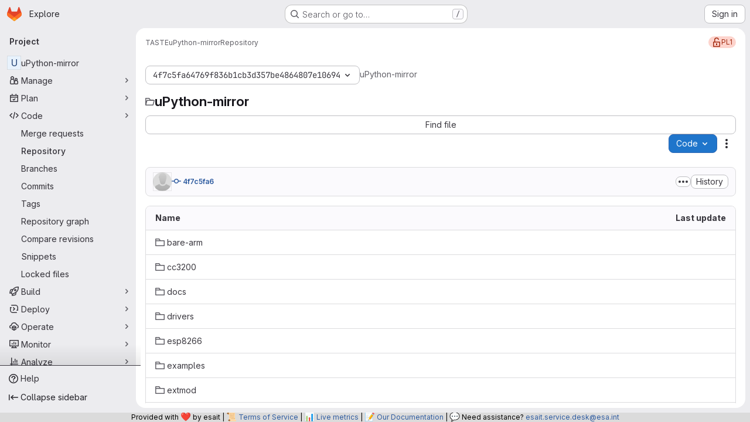

--- FILE ---
content_type: image/svg+xml
request_url: https://gitlab.esa.int/assets/icon_anchor-297aa9b0225eff3d6d0da74ce042a0ed5575b92aa66b7109a5e060a795b42e36.svg
body_size: 496
content:
<svg xmlns="http://www.w3.org/2000/svg" width="16" height="16" viewBox="0 0 16 16"><path fill="#333" fill-rule="evenodd" d="M9.683 6.676l-.047-.048C8.27 5.26 6.07 5.243 4.726 6.588l-2.29 2.29c-1.344 1.344-1.328 3.544.04 4.91 1.366 1.368 3.564 1.385 4.908.04l1.753-1.752c-.695.074-1.457-.078-2.176-.444L5.934 12.66c-.634.634-1.67.625-2.312-.017-.642-.643-.65-1.677-.017-2.312L6.035 7.9c.634-.634 1.67-.625 2.312.017.024.024.048.05.07.075l.003-.002c.36.36.943.366 1.3.01.355-.356.35-.938-.01-1.3l-.027-.024zM6.58 9.586l.048.05c1.367 1.366 3.565 1.384 4.91.04l2.29-2.292c1.344-1.343 1.328-3.542-.04-4.91-1.366-1.366-3.564-1.384-4.908-.04L7.127 4.187c.695-.074 1.457.078 2.176.444l1.028-1.027c.635-.634 1.67-.624 2.313.017.643.644.652 1.678.018 2.312l-2.43 2.432c-.635.634-1.67.624-2.313-.018-.024-.024-.048-.05-.07-.075l-.003.004c-.36-.362-.943-.367-1.3-.01-.355.355-.35.937.01 1.3.01.007.018.015.027.023z"/></svg>